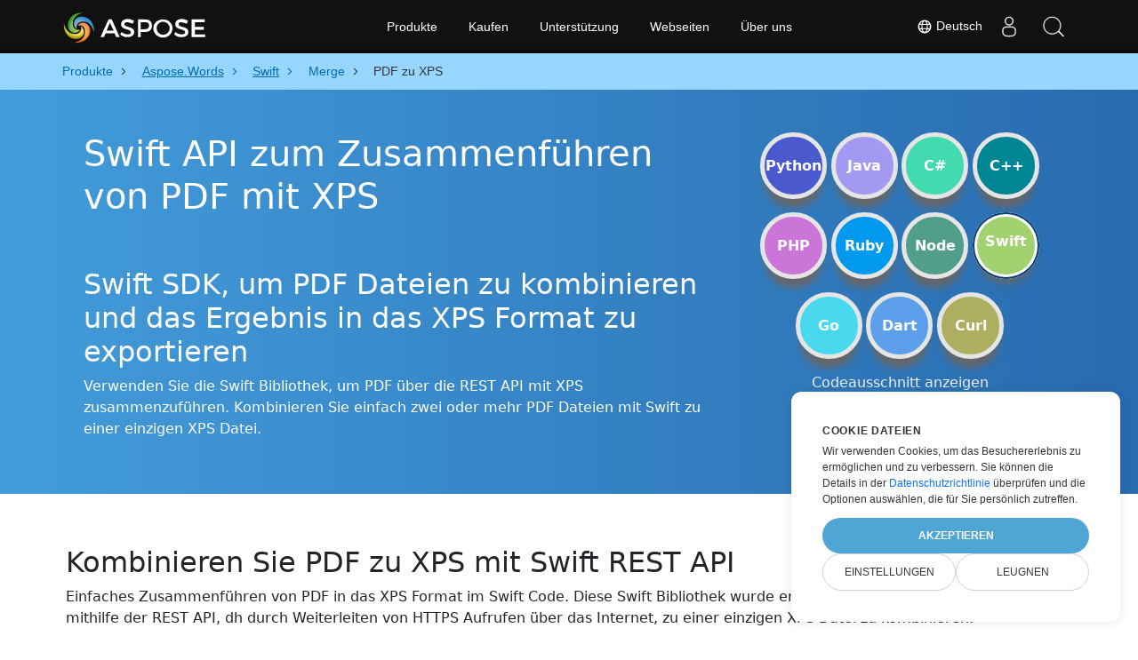

--- FILE ---
content_type: text/html
request_url: https://products.aspose.cloud/words/de/swift/merge/pdf-to-xps/
body_size: 13615
content:
<!DOCTYPE html>
<html lang="de"><head>
	<title>PDF Zu XPS API Für Swift</title>
	<meta name="viewport" content="width=device-width, initial-scale=1.0, user-scalable=yes">
	<meta http-equiv="content-type" content="text/html; charset=utf-8">
	<meta name="description" content="Zusammenführen von PDF mit XPS in Swift mithilfe der REST API. Speichern Sie PDF als XPS mit Swift.">
	<meta name="theme-color" content="#3C7DE7">

<link rel="canonical" href="https://products.aspose.cloud/words/de/swift/merge/pdf-to-xps/">
		<link rel="preload" href="/words/static/css/words.min.css" as="style">
		<link rel="stylesheet" href="/words/static/css/words.min.css">

	<script async="" src="//a.aspose.cloud/m.js"></script><script>
		window.storage = {"TabCodeIds":null,"SelectedSnippetId":null,"MaximumUploadSizeMessage":"Die Dateigröße sollte weniger als 10 MB betragen:","MaximumUploadSize":10485760,"FileWrongTypeMessage":"Sie versuchen, Dokumente eines nicht unterstützten Typs hochzuladen:","ProgLang":"Swift","AppApiUrl":"https://api.products.aspose.cloud/words/de/merge/","RunCodeRequestUrl":"https://api.products.aspose.cloud/words/de/merge/runcode/","InputFormatsPerControls":[["pdf"]],"Status403Message":"Der Dienst wird gewartet. Keine Sorge, wir werden es bald beheben.","Resources":{},"AppName":"Merge"};
	</script>
	<script async="" src="/words/static/js/base.min.js"></script>

	<link href="/words/static/img/favicon.ico" rel="shortcut icon" type="image/vnd.microsoft.icon">
		<link rel="stylesheet" href="https://cdnjs.cloudflare.com/ajax/libs/highlight.js/11.5.0/styles/a11y-dark.min.css" integrity="sha512-Vj6gPCk8EZlqnoveEyuGyYaWZ1+jyjMPg8g4shwyyNlRQl6d3L9At02ZHQr5K6s5duZl/+YKMnM3/8pDhoUphg==" crossorigin="anonymous" referrerpolicy="no-referrer" media="all" onload="this.media='all'">
		<script defer="" src="https://cdnjs.cloudflare.com/ajax/libs/highlight.js/11.5.0/highlight.min.js"></script>

		<script type="application/ld+json">{"@context":"https://schema.org","@type":"BreadcrumbList","itemListElement":[{"@type":"ListItem","item":{"@type":"Thing","@id":"https://products.aspose.cloud","name":"Produkte"},"position":1},{"@type":"ListItem","item":{"@type":"Thing","@id":"https://products.aspose.cloud/words/de/","name":"Aspose.Words"},"position":2},{"@type":"ListItem","item":{"@type":"Thing","@id":"https://products.aspose.cloud/words/de/swift/","name":"Swift"},"position":3},{"@type":"ListItem","item":{"@type":"Thing","@id":"https://products.aspose.cloud/words/de/swift/merge/","name":"Merge"},"position":4},{"@type":"ListItem","item":{"@type":"Thing","@id":"https://products.aspose.cloud/words/de/swift/merge/pdf-to-xps/","name":"PDF zu XPS"},"position":5}]}</script>
		<script type="application/ld+json">{"@context":"https://schema.org","@type":"FAQPage","mainEntity":[{"@type":"Question","name":"Wie verwendet man die API, um PDF mit XPS zusammenzuführen?","acceptedAnswer":{"@type":"Answer","text":"Öffnen Sie die Website: <a href=\"https://products.aspose.cloud/words/de/swift/merge/pdf-to-xps/\" target=\"_blank\" rel=\"noopener\">PDF to XPS</a>. Ziehen Sie PDF Dateien per Drag-and-Drop, um sie mit XPS zusammenzuführen. Oder verwenden Sie einfach ein Codebeispiel in Swift.<br/><ol><li>Installieren Sie das Swift SDK und fügen Sie die Referenz (Import der Bibliothek) zu Ihrem Swift Projekt hinzu.</li><li>Öffnen Sie die PDF Quelldatei in Swift.</li><li>Laden Sie ein Dokument zum Anhängen aus dem Cloud-Speicher.</li><li>Rufen Sie die Methode appendDocumentOnline() auf und übergeben Sie den Namen der Ausgabedatei mit der erforderlichen Erweiterung.</li><li>Erhalten Sie das kombinierte Ergebnis im XPS Format als einzelne Datei.</li></ol>"}},{"@type":"Question","name":"Mit welchen anderen Dateiformaten kann ich mein PDF zusammenführen?","acceptedAnswer":{"@type":"Answer","text":"Wir unterstützen eine Vielzahl von Ausgabedateiformaten, darunter Microsoft Word, OpenOffice, PDF, Webdokumentformate und viele mehr."}},{"@type":"Question","name":"Was ist die maximale Größe einer PDF Datei, die von dieser Swift Bibliothek unterstützt wird?","acceptedAnswer":{"@type":"Answer","text":"Es gibt keine Dateigrößenbeschränkungen für das Zusammenführen von PDF Dateien mit unserem Swift SDK."}}]}</script>
		<script type="application/ld+json">{"@context":"https://schema.org","@type":"HowTo","name":"So verwenden Sie Swift zum Zusammenführen von PDF mit XPS","description":"Verwenden Sie die Swift Bibliothek, um PDF über die REST API mit XPS zusammenzuführen. Kombinieren Sie einfach zwei oder mehr PDF Dateien mit Swift zu einer einzigen XPS Datei.","image":{"@type":"ImageObject"},"url":"https://products.aspose.cloud/words/de/swift/merge/pdf-to-xps/","step":[{"@type":"HowToStep","name":"Installieren Sie das Swift SDK","image":{"@type":"ImageObject"},"url":"https://products.aspose.cloud/words/de/swift/merge/pdf-to-xps/","text":"Installieren Sie das Swift SDK und fügen Sie die Referenz (Import der Bibliothek) zu Ihrem Swift Projekt hinzu."},{"@type":"HowToStep","name":"PDF lesen","image":{"@type":"ImageObject"},"url":"https://products.aspose.cloud/words/de/swift/merge/pdf-to-xps/","text":"Öffnen Sie die PDF Quelldatei in Swift."},{"@type":"HowToStep","name":"Laden Sie ein Dokument zum Anhängen","image":{"@type":"ImageObject"},"url":"https://products.aspose.cloud/words/de/swift/merge/pdf-to-xps/","text":"Laden Sie ein Dokument zum Anhängen aus dem Cloud-Speicher."},{"@type":"HowToStep","name":"PDF mit XPS in Swift zusammenführen","image":{"@type":"ImageObject"},"url":"https://products.aspose.cloud/words/de/swift/merge/pdf-to-xps/","text":"Rufen Sie die Methode appendDocumentOnline() auf und übergeben Sie den Namen der Ausgabedatei mit der erforderlichen Erweiterung."},{"@type":"HowToStep","name":"Holen Sie sich XPS","image":{"@type":"ImageObject"},"url":"https://products.aspose.cloud/words/de/swift/merge/pdf-to-xps/","text":"Erhalten Sie das kombinierte Ergebnis im XPS Format als einzelne Datei."}],"supply":{"@type":"HowToSupply","name":"PDF dokumentieren"},"tool":[{"@type":"HowToTool","name":"XCode, Sublime"},{"@type":"HowToTool","name":"Aspose Words"}],"totalTime":"PT6M"}</script>

		<meta property="og:type" content="website">
		<meta property="og:site_name" content="Aspose Words Examples">
		<meta property="og:title" content="Swift API zum Zusammenführen von PDF mit XPS">
		<meta property="og:description" content="Zusammenführen von PDF mit XPS in Swift mithilfe der REST API. Speichern Sie PDF als XPS mit Swift.">
		<meta property="og:image" content="https://products.aspose.cloud/words/static/img/AsposeImageOG.png">
		<meta property="og:image:width" content="250">
		<meta property="og:image:height" content="250">
		<meta property="og:url" content="https://products.aspose.cloud/words/de/swift/merge/pdf-to-xps/">
		<meta name="twitter:card" content="summary_large_image">
		<meta name="twitter:site" content="@AsposeWords">
		<meta name="twitter:creator" content="@AsposeWords">
		<meta name="twitter:title" content="Swift API zum Zusammenführen von PDF mit XPS">
		<meta name="twitter:description" content="Zusammenführen von PDF mit XPS in Swift mithilfe der REST API. Speichern Sie PDF als XPS mit Swift.">
		<meta name="twitter:image:src" content="https://products.aspose.cloud/words/static/img/AsposeImageOG.png">
	
		<script>
		if (!window.location.hostname.includes('localhost')) {
			window.dataLayer = window.dataLayer || [];
            function gtag(){dataLayer.push(arguments);}
            gtag('js', new Date());
            gtag('consent', 'default', {
                'ad_storage': 'denied',
                'ad_user_data': 'denied',
                'ad_personalization': 'denied',
                'analytics_storage': 'denied'
            });
		}
        </script>
		<script>
		if (!window.location.hostname.includes('localhost')) {
			(function(w,d,s,l,i){w[l]=w[l]||[];w[l].push({'gtm.start':
                new Date().getTime(),event:'gtm.js'});var f=d.currentScript,
			j=d.createElement(s),dl=l!='dataLayer'?'&l='+l:'';j.async=true;j.src=
			'https://www.googletagmanager.com/gtm.js?id='+i+dl;f.parentNode.insertBefore(j,f);
			})(window,document,'script','dataLayer','GTM-TSXP9CZ');
    	}
    	</script>
		<script>
			var _paq = window._paq = window._paq || [];
			_paq.push(['disableCookies']);
			_paq.push(['trackPageView']);
			_paq.push(['enableLinkTracking']);
			(function() {
				var u="//a.aspose.cloud/";
				_paq.push(['setTrackerUrl', u+'m.php']);
				_paq.push(['setSiteId', '3']);
				var d=document, g=d.createElement('script'), s=d.getElementsByTagName('script')[0];
				g.async=true; g.src=u+'m.js'; s.parentNode.insertBefore(g,s);
			})();
		</script>
	
</head>
<body>


        <div class="container-fluid productBreadcrumbLayout" data-nosnippet="">
            <div class="container">
                <nav class="flyout-nav" aria-label="breadcrumb">
                    <ul>
                                    <li class="with-greater-sign">
                                        <a href="https://products.aspose.cloud/">
                                            <span class="label">Produkte</span>
                                        </a>
                                    </li>
                                    <li class="with-greater-sign-has-children">
                                        <a href="https://products.aspose.cloud/words/de/">
                                            <span class="label">Aspose.Words</span>
                                        </a>
                                            <ul>
                                                        <li class="">
                                                            <a href="https://products.aspose.cloud/words/de/family/">
                                                                <span class="label">Aspose.Words Family</span>
                                                            </a>
                                                        </li>
                                                        <li class="has-children">
                                                            <a href="https://products.aspose.cloud/words/de/net/">
                                                                <span class="label">.NET</span>
                                                            </a>
                                                                <ul>
                                                                        <li>
                                                                            <a href="https://products.aspose.cloud/words/de/net/compare/">
                                                                                <span class="label">Comparison</span>
                                                                            </a>
                                                                        </li>
                                                                        <li>
                                                                            <a href="https://products.aspose.cloud/words/de/net/compress/">
                                                                                <span class="label">Compress</span>
                                                                            </a>
                                                                        </li>
                                                                        <li>
                                                                            <a href="https://products.aspose.cloud/words/de/net/conversion/">
                                                                                <span class="label">Conversion</span>
                                                                            </a>
                                                                        </li>
                                                                        <li>
                                                                            <a href="https://products.aspose.cloud/words/de/net/edit/">
                                                                                <span class="label">Editor</span>
                                                                            </a>
                                                                        </li>
                                                                        <li>
                                                                            <a href="https://products.aspose.cloud/words/de/net/mailmerge/">
                                                                                <span class="label">MailMerge</span>
                                                                            </a>
                                                                        </li>
                                                                        <li>
                                                                            <a href="https://products.aspose.cloud/words/de/net/make/">
                                                                                <span class="label">Make</span>
                                                                            </a>
                                                                        </li>
                                                                        <li>
                                                                            <a href="https://products.aspose.cloud/words/de/net/merge/">
                                                                                <span class="label">Merger</span>
                                                                            </a>
                                                                        </li>
                                                                        <li>
                                                                            <a href="https://products.aspose.cloud/words/de/net/split/">
                                                                                <span class="label">Splitter</span>
                                                                            </a>
                                                                        </li>
                                                                        <li>
                                                                            <a href="https://products.aspose.cloud/words/de/net/watermark/">
                                                                                <span class="label">Watermark</span>
                                                                            </a>
                                                                        </li>
                                                                </ul>
                                                        </li>
                                                        <li class="">
                                                            <a href="https://products.aspose.cloud/words/de/android/">
                                                                <span class="label">Android</span>
                                                            </a>
                                                        </li>
                                                        <li class="has-children">
                                                            <a href="https://products.aspose.cloud/words/de/cpp/">
                                                                <span class="label">C++</span>
                                                            </a>
                                                                <ul>
                                                                        <li>
                                                                            <a href="https://products.aspose.cloud/words/de/cpp/compare/">
                                                                                <span class="label">Comparison</span>
                                                                            </a>
                                                                        </li>
                                                                        <li>
                                                                            <a href="https://products.aspose.cloud/words/de/cpp/compress/">
                                                                                <span class="label">Compress</span>
                                                                            </a>
                                                                        </li>
                                                                        <li>
                                                                            <a href="https://products.aspose.cloud/words/de/cpp/conversion/">
                                                                                <span class="label">Conversion</span>
                                                                            </a>
                                                                        </li>
                                                                        <li>
                                                                            <a href="https://products.aspose.cloud/words/de/cpp/edit/">
                                                                                <span class="label">Editor</span>
                                                                            </a>
                                                                        </li>
                                                                        <li>
                                                                            <a href="https://products.aspose.cloud/words/de/cpp/mailmerge/">
                                                                                <span class="label">MailMerge</span>
                                                                            </a>
                                                                        </li>
                                                                        <li>
                                                                            <a href="https://products.aspose.cloud/words/de/cpp/make/">
                                                                                <span class="label">Make</span>
                                                                            </a>
                                                                        </li>
                                                                        <li>
                                                                            <a href="https://products.aspose.cloud/words/de/cpp/merge/">
                                                                                <span class="label">Merger</span>
                                                                            </a>
                                                                        </li>
                                                                        <li>
                                                                            <a href="https://products.aspose.cloud/words/de/cpp/split/">
                                                                                <span class="label">Splitter</span>
                                                                            </a>
                                                                        </li>
                                                                        <li>
                                                                            <a href="https://products.aspose.cloud/words/de/cpp/watermark/">
                                                                                <span class="label">Watermark</span>
                                                                            </a>
                                                                        </li>
                                                                </ul>
                                                        </li>
                                                        <li class="has-children">
                                                            <a href="https://products.aspose.cloud/words/de/curl/">
                                                                <span class="label">cURL</span>
                                                            </a>
                                                                <ul>
                                                                        <li>
                                                                            <a href="https://products.aspose.cloud/words/de/curl/compare/">
                                                                                <span class="label">Comparison</span>
                                                                            </a>
                                                                        </li>
                                                                        <li>
                                                                            <a href="https://products.aspose.cloud/words/de/curl/compress/">
                                                                                <span class="label">Compress</span>
                                                                            </a>
                                                                        </li>
                                                                        <li>
                                                                            <a href="https://products.aspose.cloud/words/de/curl/conversion/">
                                                                                <span class="label">Conversion</span>
                                                                            </a>
                                                                        </li>
                                                                        <li>
                                                                            <a href="https://products.aspose.cloud/words/de/curl/edit/">
                                                                                <span class="label">Editor</span>
                                                                            </a>
                                                                        </li>
                                                                        <li>
                                                                            <a href="https://products.aspose.cloud/words/de/curl/mailmerge/">
                                                                                <span class="label">MailMerge</span>
                                                                            </a>
                                                                        </li>
                                                                        <li>
                                                                            <a href="https://products.aspose.cloud/words/de/curl/make/">
                                                                                <span class="label">Make</span>
                                                                            </a>
                                                                        </li>
                                                                        <li>
                                                                            <a href="https://products.aspose.cloud/words/de/curl/merge/">
                                                                                <span class="label">Merger</span>
                                                                            </a>
                                                                        </li>
                                                                        <li>
                                                                            <a href="https://products.aspose.cloud/words/de/curl/split/">
                                                                                <span class="label">Splitter</span>
                                                                            </a>
                                                                        </li>
                                                                        <li>
                                                                            <a href="https://products.aspose.cloud/words/de/curl/watermark/">
                                                                                <span class="label">Watermark</span>
                                                                            </a>
                                                                        </li>
                                                                </ul>
                                                        </li>
                                                        <li class="has-children">
                                                            <a href="https://products.aspose.cloud/words/de/dart/">
                                                                <span class="label">Dart</span>
                                                            </a>
                                                                <ul>
                                                                        <li>
                                                                            <a href="https://products.aspose.cloud/words/de/dart/compare/">
                                                                                <span class="label">Comparison</span>
                                                                            </a>
                                                                        </li>
                                                                        <li>
                                                                            <a href="https://products.aspose.cloud/words/de/dart/compress/">
                                                                                <span class="label">Compress</span>
                                                                            </a>
                                                                        </li>
                                                                        <li>
                                                                            <a href="https://products.aspose.cloud/words/de/dart/conversion/">
                                                                                <span class="label">Conversion</span>
                                                                            </a>
                                                                        </li>
                                                                        <li>
                                                                            <a href="https://products.aspose.cloud/words/de/dart/edit/">
                                                                                <span class="label">Editor</span>
                                                                            </a>
                                                                        </li>
                                                                        <li>
                                                                            <a href="https://products.aspose.cloud/words/de/dart/mailmerge/">
                                                                                <span class="label">MailMerge</span>
                                                                            </a>
                                                                        </li>
                                                                        <li>
                                                                            <a href="https://products.aspose.cloud/words/de/dart/make/">
                                                                                <span class="label">Make</span>
                                                                            </a>
                                                                        </li>
                                                                        <li>
                                                                            <a href="https://products.aspose.cloud/words/de/dart/merge/">
                                                                                <span class="label">Merger</span>
                                                                            </a>
                                                                        </li>
                                                                        <li>
                                                                            <a href="https://products.aspose.cloud/words/de/dart/split/">
                                                                                <span class="label">Splitter</span>
                                                                            </a>
                                                                        </li>
                                                                        <li>
                                                                            <a href="https://products.aspose.cloud/words/de/dart/watermark/">
                                                                                <span class="label">Watermark</span>
                                                                            </a>
                                                                        </li>
                                                                </ul>
                                                        </li>
                                                        <li class="has-children">
                                                            <a href="https://products.aspose.cloud/words/de/go/">
                                                                <span class="label">Go</span>
                                                            </a>
                                                                <ul>
                                                                        <li>
                                                                            <a href="https://products.aspose.cloud/words/de/go/compare/">
                                                                                <span class="label">Comparison</span>
                                                                            </a>
                                                                        </li>
                                                                        <li>
                                                                            <a href="https://products.aspose.cloud/words/de/go/compress/">
                                                                                <span class="label">Compress</span>
                                                                            </a>
                                                                        </li>
                                                                        <li>
                                                                            <a href="https://products.aspose.cloud/words/de/go/conversion/">
                                                                                <span class="label">Conversion</span>
                                                                            </a>
                                                                        </li>
                                                                        <li>
                                                                            <a href="https://products.aspose.cloud/words/de/go/edit/">
                                                                                <span class="label">Editor</span>
                                                                            </a>
                                                                        </li>
                                                                        <li>
                                                                            <a href="https://products.aspose.cloud/words/de/go/mailmerge/">
                                                                                <span class="label">MailMerge</span>
                                                                            </a>
                                                                        </li>
                                                                        <li>
                                                                            <a href="https://products.aspose.cloud/words/de/go/make/">
                                                                                <span class="label">Make</span>
                                                                            </a>
                                                                        </li>
                                                                        <li>
                                                                            <a href="https://products.aspose.cloud/words/de/go/merge/">
                                                                                <span class="label">Merger</span>
                                                                            </a>
                                                                        </li>
                                                                        <li>
                                                                            <a href="https://products.aspose.cloud/words/de/go/split/">
                                                                                <span class="label">Splitter</span>
                                                                            </a>
                                                                        </li>
                                                                        <li>
                                                                            <a href="https://products.aspose.cloud/words/de/go/watermark/">
                                                                                <span class="label">Watermark</span>
                                                                            </a>
                                                                        </li>
                                                                </ul>
                                                        </li>
                                                        <li class="has-children">
                                                            <a href="https://products.aspose.cloud/words/de/java/">
                                                                <span class="label">Java</span>
                                                            </a>
                                                                <ul>
                                                                        <li>
                                                                            <a href="https://products.aspose.cloud/words/de/java/compare/">
                                                                                <span class="label">Comparison</span>
                                                                            </a>
                                                                        </li>
                                                                        <li>
                                                                            <a href="https://products.aspose.cloud/words/de/java/compress/">
                                                                                <span class="label">Compress</span>
                                                                            </a>
                                                                        </li>
                                                                        <li>
                                                                            <a href="https://products.aspose.cloud/words/de/java/conversion/">
                                                                                <span class="label">Conversion</span>
                                                                            </a>
                                                                        </li>
                                                                        <li>
                                                                            <a href="https://products.aspose.cloud/words/de/java/edit/">
                                                                                <span class="label">Editor</span>
                                                                            </a>
                                                                        </li>
                                                                        <li>
                                                                            <a href="https://products.aspose.cloud/words/de/java/mailmerge/">
                                                                                <span class="label">MailMerge</span>
                                                                            </a>
                                                                        </li>
                                                                        <li>
                                                                            <a href="https://products.aspose.cloud/words/de/java/make/">
                                                                                <span class="label">Make</span>
                                                                            </a>
                                                                        </li>
                                                                        <li>
                                                                            <a href="https://products.aspose.cloud/words/de/java/merge/">
                                                                                <span class="label">Merger</span>
                                                                            </a>
                                                                        </li>
                                                                        <li>
                                                                            <a href="https://products.aspose.cloud/words/de/java/split/">
                                                                                <span class="label">Splitter</span>
                                                                            </a>
                                                                        </li>
                                                                        <li>
                                                                            <a href="https://products.aspose.cloud/words/de/java/watermark/">
                                                                                <span class="label">Watermark</span>
                                                                            </a>
                                                                        </li>
                                                                </ul>
                                                        </li>
                                                        <li class="has-children">
                                                            <a href="https://products.aspose.cloud/words/de/nodejs/">
                                                                <span class="label">Node.js</span>
                                                            </a>
                                                                <ul>
                                                                        <li>
                                                                            <a href="https://products.aspose.cloud/words/de/nodejs/compare/">
                                                                                <span class="label">Comparison</span>
                                                                            </a>
                                                                        </li>
                                                                        <li>
                                                                            <a href="https://products.aspose.cloud/words/de/nodejs/compress/">
                                                                                <span class="label">Compress</span>
                                                                            </a>
                                                                        </li>
                                                                        <li>
                                                                            <a href="https://products.aspose.cloud/words/de/nodejs/conversion/">
                                                                                <span class="label">Conversion</span>
                                                                            </a>
                                                                        </li>
                                                                        <li>
                                                                            <a href="https://products.aspose.cloud/words/de/nodejs/edit/">
                                                                                <span class="label">Editor</span>
                                                                            </a>
                                                                        </li>
                                                                        <li>
                                                                            <a href="https://products.aspose.cloud/words/de/nodejs/mailmerge/">
                                                                                <span class="label">MailMerge</span>
                                                                            </a>
                                                                        </li>
                                                                        <li>
                                                                            <a href="https://products.aspose.cloud/words/de/nodejs/make/">
                                                                                <span class="label">Make</span>
                                                                            </a>
                                                                        </li>
                                                                        <li>
                                                                            <a href="https://products.aspose.cloud/words/de/nodejs/merge/">
                                                                                <span class="label">Merger</span>
                                                                            </a>
                                                                        </li>
                                                                        <li>
                                                                            <a href="https://products.aspose.cloud/words/de/nodejs/split/">
                                                                                <span class="label">Splitter</span>
                                                                            </a>
                                                                        </li>
                                                                        <li>
                                                                            <a href="https://products.aspose.cloud/words/de/nodejs/watermark/">
                                                                                <span class="label">Watermark</span>
                                                                            </a>
                                                                        </li>
                                                                </ul>
                                                        </li>
                                                        <li class="has-children">
                                                            <a href="https://products.aspose.cloud/words/de/php/">
                                                                <span class="label">PHP</span>
                                                            </a>
                                                                <ul>
                                                                        <li>
                                                                            <a href="https://products.aspose.cloud/words/de/php/compare/">
                                                                                <span class="label">Comparison</span>
                                                                            </a>
                                                                        </li>
                                                                        <li>
                                                                            <a href="https://products.aspose.cloud/words/de/php/compress/">
                                                                                <span class="label">Compress</span>
                                                                            </a>
                                                                        </li>
                                                                        <li>
                                                                            <a href="https://products.aspose.cloud/words/de/php/conversion/">
                                                                                <span class="label">Conversion</span>
                                                                            </a>
                                                                        </li>
                                                                        <li>
                                                                            <a href="https://products.aspose.cloud/words/de/php/edit/">
                                                                                <span class="label">Editor</span>
                                                                            </a>
                                                                        </li>
                                                                        <li>
                                                                            <a href="https://products.aspose.cloud/words/de/php/mailmerge/">
                                                                                <span class="label">MailMerge</span>
                                                                            </a>
                                                                        </li>
                                                                        <li>
                                                                            <a href="https://products.aspose.cloud/words/de/php/make/">
                                                                                <span class="label">Make</span>
                                                                            </a>
                                                                        </li>
                                                                        <li>
                                                                            <a href="https://products.aspose.cloud/words/de/php/merge/">
                                                                                <span class="label">Merger</span>
                                                                            </a>
                                                                        </li>
                                                                        <li>
                                                                            <a href="https://products.aspose.cloud/words/de/php/split/">
                                                                                <span class="label">Splitter</span>
                                                                            </a>
                                                                        </li>
                                                                        <li>
                                                                            <a href="https://products.aspose.cloud/words/de/php/watermark/">
                                                                                <span class="label">Watermark</span>
                                                                            </a>
                                                                        </li>
                                                                </ul>
                                                        </li>
                                                        <li class="has-children">
                                                            <a href="https://products.aspose.cloud/words/de/python/">
                                                                <span class="label">Python</span>
                                                            </a>
                                                                <ul>
                                                                        <li>
                                                                            <a href="https://products.aspose.cloud/words/de/python/compare/">
                                                                                <span class="label">Comparison</span>
                                                                            </a>
                                                                        </li>
                                                                        <li>
                                                                            <a href="https://products.aspose.cloud/words/de/python/compress/">
                                                                                <span class="label">Compress</span>
                                                                            </a>
                                                                        </li>
                                                                        <li>
                                                                            <a href="https://products.aspose.cloud/words/de/python/conversion/">
                                                                                <span class="label">Conversion</span>
                                                                            </a>
                                                                        </li>
                                                                        <li>
                                                                            <a href="https://products.aspose.cloud/words/de/python/edit/">
                                                                                <span class="label">Editor</span>
                                                                            </a>
                                                                        </li>
                                                                        <li>
                                                                            <a href="https://products.aspose.cloud/words/de/python/mailmerge/">
                                                                                <span class="label">MailMerge</span>
                                                                            </a>
                                                                        </li>
                                                                        <li>
                                                                            <a href="https://products.aspose.cloud/words/de/python/make/">
                                                                                <span class="label">Make</span>
                                                                            </a>
                                                                        </li>
                                                                        <li>
                                                                            <a href="https://products.aspose.cloud/words/de/python/merge/">
                                                                                <span class="label">Merger</span>
                                                                            </a>
                                                                        </li>
                                                                        <li>
                                                                            <a href="https://products.aspose.cloud/words/de/python/split/">
                                                                                <span class="label">Splitter</span>
                                                                            </a>
                                                                        </li>
                                                                        <li>
                                                                            <a href="https://products.aspose.cloud/words/de/python/watermark/">
                                                                                <span class="label">Watermark</span>
                                                                            </a>
                                                                        </li>
                                                                </ul>
                                                        </li>
                                                        <li class="has-children">
                                                            <a href="https://products.aspose.cloud/words/de/ruby/">
                                                                <span class="label">Ruby</span>
                                                            </a>
                                                                <ul>
                                                                        <li>
                                                                            <a href="https://products.aspose.cloud/words/de/ruby/compare/">
                                                                                <span class="label">Comparison</span>
                                                                            </a>
                                                                        </li>
                                                                        <li>
                                                                            <a href="https://products.aspose.cloud/words/de/ruby/compress/">
                                                                                <span class="label">Compress</span>
                                                                            </a>
                                                                        </li>
                                                                        <li>
                                                                            <a href="https://products.aspose.cloud/words/de/ruby/conversion/">
                                                                                <span class="label">Conversion</span>
                                                                            </a>
                                                                        </li>
                                                                        <li>
                                                                            <a href="https://products.aspose.cloud/words/de/ruby/edit/">
                                                                                <span class="label">Editor</span>
                                                                            </a>
                                                                        </li>
                                                                        <li>
                                                                            <a href="https://products.aspose.cloud/words/de/ruby/mailmerge/">
                                                                                <span class="label">MailMerge</span>
                                                                            </a>
                                                                        </li>
                                                                        <li>
                                                                            <a href="https://products.aspose.cloud/words/de/ruby/make/">
                                                                                <span class="label">Make</span>
                                                                            </a>
                                                                        </li>
                                                                        <li>
                                                                            <a href="https://products.aspose.cloud/words/de/ruby/merge/">
                                                                                <span class="label">Merger</span>
                                                                            </a>
                                                                        </li>
                                                                        <li>
                                                                            <a href="https://products.aspose.cloud/words/de/ruby/split/">
                                                                                <span class="label">Splitter</span>
                                                                            </a>
                                                                        </li>
                                                                        <li>
                                                                            <a href="https://products.aspose.cloud/words/de/ruby/watermark/">
                                                                                <span class="label">Watermark</span>
                                                                            </a>
                                                                        </li>
                                                                </ul>
                                                        </li>
                                                        <li class="has-children">
                                                            <a href="https://products.aspose.cloud/words/de/swift/">
                                                                <span class="label">Swift</span>
                                                            </a>
                                                                <ul>
                                                                        <li>
                                                                            <a href="https://products.aspose.cloud/words/de/swift/compare/">
                                                                                <span class="label">Comparison</span>
                                                                            </a>
                                                                        </li>
                                                                        <li>
                                                                            <a href="https://products.aspose.cloud/words/de/swift/compress/">
                                                                                <span class="label">Compress</span>
                                                                            </a>
                                                                        </li>
                                                                        <li>
                                                                            <a href="https://products.aspose.cloud/words/de/swift/conversion/">
                                                                                <span class="label">Conversion</span>
                                                                            </a>
                                                                        </li>
                                                                        <li>
                                                                            <a href="https://products.aspose.cloud/words/de/swift/edit/">
                                                                                <span class="label">Editor</span>
                                                                            </a>
                                                                        </li>
                                                                        <li>
                                                                            <a href="https://products.aspose.cloud/words/de/swift/mailmerge/">
                                                                                <span class="label">MailMerge</span>
                                                                            </a>
                                                                        </li>
                                                                        <li>
                                                                            <a href="https://products.aspose.cloud/words/de/swift/make/">
                                                                                <span class="label">Make</span>
                                                                            </a>
                                                                        </li>
                                                                        <li>
                                                                            <a href="https://products.aspose.cloud/words/de/swift/split/">
                                                                                <span class="label">Splitter</span>
                                                                            </a>
                                                                        </li>
                                                                        <li>
                                                                            <a href="https://products.aspose.cloud/words/de/swift/watermark/">
                                                                                <span class="label">Watermark</span>
                                                                            </a>
                                                                        </li>
                                                                </ul>
                                                        </li>
                                            </ul>
                                    </li>
                                    <li class="with-greater-sign-has-children">
                                        <a href="https://products.aspose.cloud/words/de/swift/">
                                            <span class="label">Swift</span>
                                        </a>
                                            <ul>
                                                        <li class="">
                                                            <a href="https://products.aspose.cloud/words/de/swift/compare/">
                                                                <span class="label">Comparison</span>
                                                            </a>
                                                        </li>
                                                        <li class="">
                                                            <a href="https://products.aspose.cloud/words/de/swift/compress/">
                                                                <span class="label">Compress</span>
                                                            </a>
                                                        </li>
                                                        <li class="">
                                                            <a href="https://products.aspose.cloud/words/de/swift/conversion/">
                                                                <span class="label">Conversion</span>
                                                            </a>
                                                        </li>
                                                        <li class="">
                                                            <a href="https://products.aspose.cloud/words/de/swift/edit/">
                                                                <span class="label">Editor</span>
                                                            </a>
                                                        </li>
                                                        <li class="">
                                                            <a href="https://products.aspose.cloud/words/de/swift/mailmerge/">
                                                                <span class="label">MailMerge</span>
                                                            </a>
                                                        </li>
                                                        <li class="">
                                                            <a href="https://products.aspose.cloud/words/de/swift/make/">
                                                                <span class="label">Make</span>
                                                            </a>
                                                        </li>
                                                        <li class="">
                                                            <a href="https://products.aspose.cloud/words/de/swift/split/">
                                                                <span class="label">Splitter</span>
                                                            </a>
                                                        </li>
                                                        <li class="">
                                                            <a href="https://products.aspose.cloud/words/de/swift/watermark/">
                                                                <span class="label">Watermark</span>
                                                            </a>
                                                        </li>
                                            </ul>
                                    </li>
                                    <li class="with-greater-sign">
                                        <a href="https://products.aspose.cloud/words/de/swift/merge/">
                                            <span class="label">Merge</span>
                                        </a>
                                    </li>
                            <li class="current-page" aria-current="page">
                                <span>PDF zu XPS</span>
                            </li>
                    </ul>
                </nav>
            </div>
        </div>


<div class="container-fluid operationHeader">
	<div class="container">
		<div class="row pt-lg-5">
			<div class="col-md-8">
				<h1>Swift API zum Zusammenführen von PDF mit XPS</h1>
				<div class="pt-5">
					<h2>Swift SDK, um PDF Dateien zu kombinieren und das Ergebnis in das XPS Format zu exportieren</h2>
					<p class="pr-h2">Verwenden Sie die Swift Bibliothek, um PDF über die REST API mit XPS zusammenzuführen. Kombinieren Sie einfach zwei oder mehr PDF Dateien mit Swift zu einer einzigen XPS Datei.</p>
				</div>
			</div>
			<div class="col-md-4" data-nosnippet="">
				

<div class="progLangPlace">
	<div class="row">
		<div class="col-3 progLangContainer">
			<a class="progLang pythonColor bigFont " type="button" href="https://products.aspose.cloud/words/de/python/merge/pdf-to-xps/">Python</a>
		</div>
		<div class="col-3 progLangContainer">
			<a class="progLang javaColor bigFont " type="button" href="https://products.aspose.cloud/words/de/java/merge/pdf-to-xps/">Java</a>
		</div>
		<div class="col-3 progLangContainer">
			<a class="progLang csColor bigFont " type="button" href="https://products.aspose.cloud/words/de/net/merge/pdf-to-xps/">C#</a>
		</div>
		<div class="col-3 progLangContainer">
			<a class="progLang cppColor bigFont " type="button" href="https://products.aspose.cloud/words/de/cpp/merge/pdf-to-xps/">C++</a>
		</div>
	</div>
	<div class="row">
		<div class="col-3 progLangContainer">
			<a class="progLang phpColor bigFont " type="button" href="https://products.aspose.cloud/words/de/php/merge/pdf-to-xps/">PHP</a>
		</div>
		<div class="col-3 progLangContainer">
			<a class="progLang rubyColor bigFont " type="button" href="https://products.aspose.cloud/words/de/ruby/merge/pdf-to-xps/">Ruby</a>
		</div>
		<div class="col-3 progLangContainer">
			<a class="progLang nodeColor bigFont " type="button" href="https://products.aspose.cloud/words/de/nodejs/merge/pdf-to-xps/">Node</a>
		</div>
		<div class="col-3 progLangContainer">
			<a class="progLang swiftColor bigFont selected" type="button" href="https://products.aspose.cloud/words/de/swift/merge/pdf-to-xps/">Swift</a>
		</div>
	</div>
	<div class="row">
		<div class="col-4 progLangContainer">
			<a class="progLang goColor bigFont " type="button" href="https://products.aspose.cloud/words/de/go/merge/pdf-to-xps/">Go</a>
		</div>
		<div class="col-4 progLangContainer">
			<a class="progLang dartColor bigFont " type="button" href="https://products.aspose.cloud/words/de/dart/merge/pdf-to-xps/">Dart</a>
		</div>
		<div class="col-4 progLangContainer">
			<a class="progLang curlColor bigFont " type="button" href="https://products.aspose.cloud/words/de/curl/merge/pdf-to-xps/">Curl</a>
		</div>
	</div>
	<div class="codeLinkBlock">
		<span onclick="location.hash='#codeSnippetAnchor';gaEvent('ScrollingToSnippet', 'Merge', 'Swift')">Codeausschnitt anzeigen</span>
	</div>
</div>
			</div>
		</div>
	</div>
</div>


<div class="row gap-5 body">
	<div class="container-fluid bg-white">
		<div class="row my-5 content gap-2">
			<div class="textContent">
				<h2>Kombinieren Sie PDF zu XPS mit Swift REST API</h2>

<p>Einfaches Zusammenführen von PDF in das XPS Format im Swift Code. Diese Swift Bibliothek wurde entwickelt, um mehrere PDF Dateien mithilfe der REST API, dh durch Weiterleiten von HTTPS Aufrufen über das Internet, zu einer einzigen XPS Datei zu kombinieren.</p>

<p>Dies ist eine professionelle, Cloud-native PDF zu XPS Zusammenführungslösung, die Swift Programmierern sowohl große Entwicklungsflexibilität als auch leistungsstarke Funktionen bietet. Das Zusammenfügen von PDF Dateien wird häufig verwendet, wenn es notwendig ist, einen Satz von XPS Dokumenten derselben Struktur zu erstellen, von denen jedes eindeutige Daten enthält. Durch das Zusammenführen von Dateien können Sie Ihre digitalen PDF/XPS Workflows automatisieren und einige Routineteile des Prozesses an die schnelle und effiziente Swift Software zur Dokumentenverarbeitung auslagern.</p>

<h2>Mehrere PDF s in Swift zu einem XPS zusammenführen</h2>

<p>In vielen Fällen müssen Sie möglicherweise PDF Dateien zu einer einzigen XPS Datei kombinieren. Beispielsweise möchten Sie möglicherweise mehrere PDF Dateien vor dem Drucken oder Archivieren kombinieren.</p>

<p>Die PDF Zusammenführung kann Teil eines gesamten integrierten Dokumentenverarbeitungsansatzes zum Generieren von XPS Dokumenten aus unterschiedlichen Datenquellen sein. Solche Aufgaben beinhalten die Verwendung einer voll ausgestatteten PDF/XPS Manipulations Swift Bibliothek, die eine Reihe von PDF Dateien verarbeitet und sie in kürzester Zeit zusammenführt, um ein kompaktes und genaues XPS Ergebnis zu erzeugen.</p>

<h2>PDF mit XPS in Swift zusammenführen</h2>

<p>Um die PDF zu XPS Zusammenführung in Swift durchzuführen, benötigen Sie mindestens zwei PDF Quelldateien. Für einen schnellen Einstieg sehen Sie sich bitte das folgende Swift Codebeispiel an.</p>

			</div>
			<a id="codeSnippetAnchor"></a>
<p id="alertMessage" class="alert alert-danger d-none" role="alert"></p>
<div class="panelContainer" id="panelContainer">
	<div class="codeblockHeader">
		<div class="h3 buttons">
			<div>Swift Codebeispiel zum Zusammenführen von PDF mit XPS mithilfe der REST API</div>
			<div>
				
<a target="_blank" href="https://reference.aspose.cloud/words/#/op/AppendDocument">
	<div class="api-reference">
		<button class="btn-custom btn-blue" onclick="gaEvent('OpenApi', 'Merge', 'Swift')">
			<svg xmlns="http://www.w3.org/2000/svg" width="16" height="16" fill="currentColor" class="bi bi-cloud" viewBox="0 0 16 16">
              <path d="M4.406 3.342A5.53 5.53 0 0 1 8 2c2.69 0 4.923 2 5.166 4.579C14.758 6.804 16 8.137 16 9.773 16 11.569 14.502 13 12.687 13H3.781C1.708 13 0 11.366 0 9.318c0-1.763 1.266-3.223 2.942-3.593.143-.863.698-1.723 1.464-2.383zm.653.757c-.757.653-1.153 1.44-1.153 2.056v.448l-.445.049C2.064 6.805 1 7.952 1 9.318 1 10.785 2.23 12 3.781 12h8.906C13.98 12 15 10.988 15 9.773c0-1.216-1.02-2.228-2.313-2.228h-.5v-.5C12.188 4.825 10.328 3 8 3a4.53 4.53 0 0 0-2.941 1.1z"></path>
            </svg>
			API-Referenz
			<div class="tooltip">
				<h6>Testen Sie noch heute unsere Cloud-API in Ihrer Swift-Software!</h6>
				<p class="text">Die -API bietet Ihnen robuste, industrietaugliche Funktionen und eine nahtlose Integration mit Swift-Code.</p>
			</div>
		</button>
	</div>
</a>
					<a target="_blank" href="https://github.com/aspose-words-cloud/aspose-words-cloud-swift">
						<button class="btn-custom btn-grayishblue" onclick="gaEvent('OpenGitHubLink', 'Merge', 'Swift')" title="Weitere Beispiele finden Sie auf GitHub">
							<svg xmlns="http://www.w3.org/2000/svg" width="16" height="16" viewBox="0 0 16 16">
								<path d="M8 0C3.58 0 0 3.58 0 8c0 3.54 2.29 6.53 5.47 7.59.4.07.55-.17.55-.38 0-.19-.01-.82-.01-1.49-2.01.37-2.53-.49-2.69-.94-.09-.23-.48-.94-.82-1.13-.28-.15-.68-.52-.01-.53.63-.01 1.08.58 1.23.82.72 1.21 1.87.87 2.33.66.07-.52.28-.87.51-1.07-1.78-.2-3.64-.89-3.64-3.95 0-.87.31-1.59.82-2.15-.08-.2-.36-1.02.08-2.12 0 0 .67-.21 2.2.82.64-.18 1.32-.27 2-.27.68 0 1.36.09 2 .27 1.53-1.04 2.2-.82 2.2-.82.44 1.1.16 1.92.08 2.12.51.56.82 1.27.82 2.15 0 3.07-1.87 3.75-3.65 3.95.29.25.54.73.54 1.48 0 1.07-.01 1.93-.01 2.2 0 .21.15.46.55.38A8.012 8.012 0 0 0 16 8c0-4.42-3.58-8-8-8z" fill="white"></path>
							</svg>
							Beispiele
						</button>
					</a>
			</div>
		</div>
	</div>

	
<div class="parametersBox">
		<div class="row pt-3">
			<div class="col-lg-3 col-md-4 col-6 description">
				<label class="position">
Eingabedateien				</label>
			</div>
			<div class="col-lg-3 col-md-4 col-6 action">
				<form id="fileInputContainer">
					<input type="file" class="fileInput" id="fileInput" accept=".pdf">
					<label class="actionButton backgroundBlue fileInputLabel" for="fileInput">Eine Datei hochladen</label>
				</form>
			</div>
			<div class="col-lg-3 col-md-4 col-0 description hide-in-mobile-block">
				<span id="fileName" class="fileName">
					Laden Sie Dateien hoch, die Sie kombinieren möchten
				</span>
			</div>
			<div class="col-lg-3 col-0 action hide-in-mobile-block hide-in-small-desktop-block">
	<span class="actionButton disabled" id="runCodeButton" type="button" onclick="runCode()">Code ausführen</span>
</div>
		</div>

		<div id="fileInputLayer2" class="row ">
			<div class="col-lg-3 col-md-4 col-6 description">
			</div>
			<div class="col-lg-3 col-md-4 col-6 action">
				<form id="fileInputContainer2">
					<input type="file" class="fileInput" id="fileInput2" accept=".pdf">
					<label class="actionButton backgroundBlue fileInputLabel" for="fileInput2">Eine Datei hochladen</label>
				</form>
			</div>
			<div class="col-lg-3 col-md-4 col-0 description hide-in-mobile-block">
				<span id="fileName2" class="fileName">Laden Sie Dateien hoch, die Sie kombinieren möchten</span>
			</div>
			<div class="col-lg-3 col-0 hide-in-mobile-block hide-in-small-desktop-block">
			</div>
		</div>


	<div class="row pb-3">
			<div class="col-lg-3 col-md-4 col-6 description">
				<label for="selectOutputFormat" class="position">Ausgabeformat</label>
			</div>
			<div class="col-lg-3 col-md-4 col-6 action">
				<select class="actionButton backgroundBlue" id="selectOutputFormat" onchange="changeOutputFileInSnippet(this.options[this.selectedIndex].value)">
								<option value="docx">DOCX</option>
								<option value="pdf">PDF</option>
								<option value="md">MD</option>
								<option value="html">HTML</option>
								<option value="txt">TXT</option>
								<option value="doc">DOC</option>
								<option value="dot">DOT</option>
								<option value="docm">DOCM</option>
								<option value="dotx">DOTX</option>
								<option value="dotm">DOTM</option>
								<option value="rtf">RTF</option>
								<option value="epub">EPUB</option>
								<option value="ps">PS</option>
								<option value="pcl">PCL</option>
								<option value="mhtml">MHTML</option>
								<option value="odt">ODT</option>
								<option value="ott">OTT</option>
								<option value="xps" selected="selected">XPS</option>
				</select>
			</div>
			<div class="col-lg-3 col-md-4 col-0 description hide-in-mobile-block">
				Wählen Sie das Zielformat aus der Liste
			</div>
		<div class="col-lg-3 col-0 hide-in-mobile-block hide-in-small-desktop-block"></div>
	</div>
</div>

<div>
	<div class="rowLine"></div>
	<div id="code" class="codeblock">
		<div class="highlight">
			<pre class="codeBox"><code id="snippet" class="swift hljs language-swift"><span class="hljs-keyword">import</span> AsposeWordsCloud

<span class="hljs-keyword">let</span> config <span class="hljs-operator">=</span> <span class="hljs-type">Configuration</span>(clientId: <span class="hljs-string">"####-####-####-####-####"</span>, 
   clientSecret: <span class="hljs-string">"##################"</span>);
<span class="hljs-keyword">let</span> api <span class="hljs-operator">=</span> <span class="hljs-keyword">try</span> <span class="hljs-type">WordsAPI</span>(configuration: config);

<span class="hljs-keyword">let</span> document <span class="hljs-operator">=</span> <span class="hljs-type">InputStream</span>(url: <span class="hljs-type">URL</span>(string: <span class="hljs-string">"Input1.pdf"</span>))<span class="hljs-operator">!</span>;
<span class="hljs-comment">//  Laden Sie ein Dokument zum Anhängen aus dem Cloud-Speicher.</span>
<span class="hljs-keyword">let</span> mergeDocument <span class="hljs-operator">=</span> <span class="hljs-type">DocumentEntry</span>()
  .setFileReference(fileReference: <span class="hljs-type">FileReference</span>(remoteFilePath: <span class="hljs-string">"Input2.pdf"</span>))
  .setImportFormatMode(importFormatMode: <span class="hljs-string">"KeepSourceFormatting"</span>);
<span class="hljs-keyword">let</span> documentEntries <span class="hljs-operator">=</span> [ mergeDocument ];
<span class="hljs-keyword">let</span> documentList <span class="hljs-operator">=</span> <span class="hljs-type">DocumentEntryList</span>()
  .setDocumentEntries(documentEntries: documentEntries);

<span class="hljs-keyword">let</span> appendDocumentOnline <span class="hljs-operator">=</span> <span class="hljs-type">AppendDocumentOnlineRequest</span>(document: document,
   documentList: documentList);
<span class="hljs-keyword">_</span> <span class="hljs-operator">=</span> <span class="hljs-keyword">try</span> api.appendDocumentOnline(request: appendDocumentOnline);
</code></pre>
			<div class="row run-code-button only-in-mobile-flex only-in-small-desktop-flex">
				<div class="col action">
					<span class="actionButton disabled" id="runCodeButtonMobile" type="button" onclick="runCode()">Code ausführen</span>
				</div>
			</div>
		</div>
	</div>
</div>
	<div class="codeblockFooter">
		<div class="h3">
			  
			<div class="clipboard">
				<svg xmlns="http://www.w3.org/2000/svg" fill="currentColor" class="bi bi-clipboard" viewBox="0 0 16 16">
					<path d="M4 1.5H3a2 2 0 0 0-2 2V14a2 2 0 0 0 2 2h10a2 2 0 0 0 2-2V3.5a2 2 0 0 0-2-2h-1v1h1a1 1 0 0 1 1 1V14a1 1 0 0 1-1 1H3a1 1 0 0 1-1-1V3.5a1 1 0 0 1 1-1h1v-1z"></path>
					<path d="M9.5 1a.5.5 0 0 1 .5.5v1a.5.5 0 0 1-.5.5h-3a.5.5 0 0 1-.5-.5v-1a.5.5 0 0 1 .5-.5h3zm-3-1A1.5 1.5 0 0 0 5 1.5v1A1.5 1.5 0 0 0 6.5 4h3A1.5 1.5 0 0 0 11 2.5v-1A1.5 1.5 0 0 0 9.5 0h-3z"></path>
				</svg>
				<span class="copyCodeButton" href="javascript:void(0)" onclick="copyCode()">Code Swift in die Zwischenablage kopieren</span>
			</div>
		</div>
	</div>
</div>


<div class="textContent">
	<div class="howtolist" id="howto">
		<div class="howtosection">
			<div>
				<h2>So verwenden Sie Swift zum Zusammenführen von PDF mit XPS</h2>
				<ol>
						<li>Installieren Sie das Swift SDK und fügen Sie die Referenz (Import der Bibliothek) zu Ihrem Swift Projekt hinzu.</li>
						<li>Öffnen Sie die PDF Quelldatei in Swift.</li>
						<li>Laden Sie ein Dokument zum Anhängen aus dem Cloud-Speicher.</li>
						<li>Rufen Sie die Methode appendDocumentOnline() auf und übergeben Sie den Namen der Ausgabedatei mit der erforderlichen Erweiterung.</li>
						<li>Erhalten Sie das kombinierte Ergebnis im XPS Format als einzelne Datei.</li>
				</ol>
			</div>
		</div>
	</div>
</div>
			<div class="textContent">
				<div class="row contentRow">
					<h2>Swift Bibliothek zum Zusammenführen von PDF mit XPS</h2>
<p>Sie können den Swift -Paketmanager und Cocoapods Abhängigkeitsmanager verwenden, um Aspose.Words Cloud SDK for Swift zu installieren. Detaillierte Informationen zur Installation des Pakets finden Sie im Abschnitt <a class="acontent" href="https://github.com/aspose-words-cloud/aspose-words-cloud-swift#installation--usage" rel="nofollow noopener" target="_blank">"Installation and Usage"</a>.</p>

<p>Alternativ können Sie <a class="acontent" href="https://github.com/aspose-words-cloud/aspose-words-cloud-swift" rel="nofollow noopener" target="_blank">Aspose.Words Cloud SDK for Swift</a> -Quellcode von GitHub klonen und in Ihrem Projekt verwenden.</p>

<p>Bitte befolgen Sie diese <a class="acontent" href="https://docs.aspose.cloud/words/getting-started/quickstart/" rel="nofollow noopener" target="_blank">Instructions</a>, um schnell die erforderlichen Sicherheitsanmeldeinformationen zu erhalten und auf unsere REST API zuzugreifen.</p>

				</div>
			</div>

			<div class="textContent">
				<div class="row contentRow">
					<h2>System Anforderungen</h2>

<p>Swift 4.2 oder neuer</p>

<p>Weitere Einzelheiten finden Sie in der <a class="acontent" href="https://github.com/aspose-words-cloud/aspose-words-cloud-swift#how-to-use-the-sdk" rel="nofollow noopener" target="_blank">Repository Documentation</a>.</p>

				</div>
			</div>

<div class="col-md-12 pt-5 pb-5 otherPopularity">
	<div class="container">
		<h3 class="d-block header">Andere beliebte Formate zum Zusammenführen von Dateien</h3>
		<p class="d-block text">Sie können andere gängige Formate verwenden:</p>
		<div class="row items">
				<div class="col-md-3 item"><a href="https://products.aspose.cloud/words/de/swift/merge/pdf-to-doc/">PDF HINEIN DOC</a></div>
				<div class="col-md-3 item"><a href="https://products.aspose.cloud/words/de/swift/merge/pdf-to-docx/">PDF HINEIN DOCX</a></div>
				<div class="col-md-3 item"><a href="https://products.aspose.cloud/words/de/swift/merge/pdf-to-image/">PDF HINEIN BILD</a></div>
				<div class="col-md-3 item"><a href="https://products.aspose.cloud/words/de/swift/merge/pdf-to-jpg/">PDF HINEIN JPG</a></div>
				<div class="col-md-3 item"><a href="https://products.aspose.cloud/words/de/swift/merge/pdf-to-png/">PDF HINEIN PNG</a></div>
				<div class="col-md-3 item"><a href="https://products.aspose.cloud/words/de/swift/merge/pdf-to-word/">PDF HINEIN WORD</a></div>
		</div>
	</div>
</div>		</div>
	</div>
</div>

<div class="modal fade" id="langModal" tabindex="-1" aria-labelledby="langModalLabel" data-nosnippet="">
	<div class="modal-dialog modal-dialog-centered modal-lg">
		<div class="modal-content" style="background-color: #343a40">
			<div class="modal-body">
				<div class="row row-cols-sm-2 row-cols-md-4">
						<div class="col langbox">
								<a href="https://products.aspose.cloud/words/cs/swift/merge/pdf-to-xps/">
									<span><i class="cf-24 cf-cz"></i>&nbsp;&nbsp;&nbsp;Čeština</span>
								</a>
						</div>
						<div class="col langbox">
								<a href="https://products.aspose.cloud/words/lv/swift/merge/pdf-to-xps/">
									<span><i class="cf-24 cf-lv"></i>&nbsp;&nbsp;&nbsp;Latvietis</span>
								</a>
						</div>
						<div class="col langbox">
								<a href="https://products.aspose.cloud/words/fi/swift/merge/pdf-to-xps/">
									<span><i class="cf-24 cf-fi"></i>&nbsp;&nbsp;&nbsp;Suomalainen</span>
								</a>
						</div>
						<div class="col langbox">
								<a href="https://products.aspose.cloud/words/hy/swift/merge/pdf-to-xps/">
									<span><i class="cf-24 cf-am"></i>&nbsp;&nbsp;&nbsp;Հայերեն</span>
								</a>
						</div>
						<div class="col langbox">
								<a href="https://products.aspose.cloud/words/da/swift/merge/pdf-to-xps/">
									<span><i class="cf-24 cf-dk"></i>&nbsp;&nbsp;&nbsp;Dansk</span>
								</a>
						</div>
						<div class="col langbox">
								<a href="https://products.aspose.cloud/words/lt/swift/merge/pdf-to-xps/">
									<span><i class="cf-24 cf-lt"></i>&nbsp;&nbsp;&nbsp;Lietuvis</span>
								</a>
						</div>
						<div class="col langbox">
								<a href="https://products.aspose.cloud/words/sv/swift/merge/pdf-to-xps/">
									<span><i class="cf-24 cf-se"></i>&nbsp;&nbsp;&nbsp;Svenska</span>
								</a>
						</div>
						<div class="col langbox">
								<a href="https://products.aspose.cloud/words/he/swift/merge/pdf-to-xps/">
									<span><i class="cf-24 cf-il"></i>&nbsp;&nbsp;&nbsp;עִברִית</span>
								</a>
						</div>
						<div class="col langbox">
								<a href="https://products.aspose.cloud/words/de/swift/merge/pdf-to-xps/">
									<span><i class="cf-24 cf-de"></i>&nbsp;&nbsp;&nbsp;Deutsch</span>
								</a>
						</div>
						<div class="col langbox">
								<a href="https://products.aspose.cloud/words/hu/swift/merge/pdf-to-xps/">
									<span><i class="cf-24 cf-hu"></i>&nbsp;&nbsp;&nbsp;Magyar</span>
								</a>
						</div>
						<div class="col langbox">
								<a href="https://products.aspose.cloud/words/vi/swift/merge/pdf-to-xps/">
									<span><i class="cf-24 cf-vn"></i>&nbsp;&nbsp;&nbsp;Tiếng Việt</span>
								</a>
						</div>
						<div class="col langbox">
								<a href="https://products.aspose.cloud/words/ar/swift/merge/pdf-to-xps/">
									<span><i class="cf-24 cf-ae"></i>&nbsp;&nbsp;&nbsp;عربي</span>
								</a>
						</div>
						<div class="col langbox">
								<a href="https://products.aspose.cloud/words/et/swift/merge/pdf-to-xps/">
									<span><i class="cf-24 cf-ee"></i>&nbsp;&nbsp;&nbsp;Eestlane</span>
								</a>
						</div>
						<div class="col langbox">
								<a href="https://products.aspose.cloud/words/ms/swift/merge/pdf-to-xps/">
									<span><i class="cf-24 cf-my"></i>&nbsp;&nbsp;&nbsp;Melayu</span>
								</a>
						</div>
						<div class="col langbox">
								<a href="https://products.aspose.cloud/words/tr/swift/merge/pdf-to-xps/">
									<span><i class="cf-24 cf-tr"></i>&nbsp;&nbsp;&nbsp;Türk</span>
								</a>
						</div>
						<div class="col langbox">
								<a href="https://products.aspose.cloud/words/fa/swift/merge/pdf-to-xps/">
									<span><i class="cf-24 cf-ir"></i>&nbsp;&nbsp;&nbsp;فارسی</span>
								</a>
						</div>
						<div class="col langbox">
								<a href="https://products.aspose.cloud/words/swift/merge/pdf-to-xps/">
									<span><i class="cf-24 cf-us"></i>&nbsp;&nbsp;&nbsp;English</span>
								</a>
						</div>
						<div class="col langbox">
								<a href="https://products.aspose.cloud/words/nl/swift/merge/pdf-to-xps/">
									<span><i class="cf-24 cf-nl"></i>&nbsp;&nbsp;&nbsp;Nederlands</span>
								</a>
						</div>
						<div class="col langbox">
								<a href="https://products.aspose.cloud/words/jv/swift/merge/pdf-to-xps/">
									<span><i class="cf-24 cf-id"></i>&nbsp;&nbsp;&nbsp;Wong jawa</span>
								</a>
						</div>
						<div class="col langbox">
								<a href="https://products.aspose.cloud/words/hi/swift/merge/pdf-to-xps/">
									<span><i class="cf-24 cf-in"></i>&nbsp;&nbsp;&nbsp;हिन्दी</span>
								</a>
						</div>
						<div class="col langbox">
								<a href="https://products.aspose.cloud/words/es/swift/merge/pdf-to-xps/">
									<span><i class="cf-24 cf-es"></i>&nbsp;&nbsp;&nbsp;Español</span>
								</a>
						</div>
						<div class="col langbox">
								<a href="https://products.aspose.cloud/words/pl/swift/merge/pdf-to-xps/">
									<span><i class="cf-24 cf-pl"></i>&nbsp;&nbsp;&nbsp;Polskie</span>
								</a>
						</div>
						<div class="col langbox">
								<a href="https://products.aspose.cloud/words/el/swift/merge/pdf-to-xps/">
									<span><i class="cf-24 cf-gr"></i>&nbsp;&nbsp;&nbsp;Ελληνικά</span>
								</a>
						</div>
						<div class="col langbox">
								<a href="https://products.aspose.cloud/words/th/swift/merge/pdf-to-xps/">
									<span><i class="cf-24 cf-th"></i>&nbsp;&nbsp;&nbsp;ไทย</span>
								</a>
						</div>
						<div class="col langbox">
								<a href="https://products.aspose.cloud/words/fr/swift/merge/pdf-to-xps/">
									<span><i class="cf-24 cf-fr"></i>&nbsp;&nbsp;&nbsp;Français</span>
								</a>
						</div>
						<div class="col langbox">
								<a href="https://products.aspose.cloud/words/pt/swift/merge/pdf-to-xps/">
									<span><i class="cf-24 cf-pt"></i>&nbsp;&nbsp;&nbsp;Português</span>
								</a>
						</div>
						<div class="col langbox">
								<a href="https://products.aspose.cloud/words/bg/swift/merge/pdf-to-xps/">
									<span><i class="cf-24 cf-bg"></i>&nbsp;&nbsp;&nbsp;Български</span>
								</a>
						</div>
						<div class="col langbox">
								<a href="https://products.aspose.cloud/words/ko/swift/merge/pdf-to-xps/">
									<span><i class="cf-24 cf-kr"></i>&nbsp;&nbsp;&nbsp;한국어</span>
								</a>
						</div>
						<div class="col langbox">
								<a href="https://products.aspose.cloud/words/hr/swift/merge/pdf-to-xps/">
									<span><i class="cf-24 cf-hr"></i>&nbsp;&nbsp;&nbsp;Hrvatski</span>
								</a>
						</div>
						<div class="col langbox">
								<a href="https://products.aspose.cloud/words/ro/swift/merge/pdf-to-xps/">
									<span><i class="cf-24 cf-ro"></i>&nbsp;&nbsp;&nbsp;Română</span>
								</a>
						</div>
						<div class="col langbox">
								<a href="https://products.aspose.cloud/words/ru/swift/merge/pdf-to-xps/">
									<span><i class="cf-24 cf-ru"></i>&nbsp;&nbsp;&nbsp;Русский</span>
								</a>
						</div>
						<div class="col langbox">
								<a href="https://products.aspose.cloud/words/zh-hant/swift/merge/pdf-to-xps/">
									<span><i class="cf-24 cf-cn"></i>&nbsp;&nbsp;&nbsp;中國傳統的</span>
								</a>
						</div>
						<div class="col langbox">
								<a href="https://products.aspose.cloud/words/id/swift/merge/pdf-to-xps/">
									<span><i class="cf-24 cf-id"></i>&nbsp;&nbsp;&nbsp;Indonesia</span>
								</a>
						</div>
						<div class="col langbox">
								<a href="https://products.aspose.cloud/words/sk/swift/merge/pdf-to-xps/">
									<span><i class="cf-24 cf-sk"></i>&nbsp;&nbsp;&nbsp;Slovák</span>
								</a>
						</div>
						<div class="col langbox">
								<a href="https://products.aspose.cloud/words/uk/swift/merge/pdf-to-xps/">
									<span><i class="cf-24 cf-ua"></i>&nbsp;&nbsp;&nbsp;Український</span>
								</a>
						</div>
						<div class="col langbox">
								<a href="https://products.aspose.cloud/words/ja/swift/merge/pdf-to-xps/">
									<span><i class="cf-24 cf-jp"></i>&nbsp;&nbsp;&nbsp;日本語</span>
								</a>
						</div>
						<div class="col langbox">
								<a href="https://products.aspose.cloud/words/it/swift/merge/pdf-to-xps/">
									<span><i class="cf-24 cf-it"></i>&nbsp;&nbsp;&nbsp;Italiano</span>
								</a>
						</div>
						<div class="col langbox">
								<a href="https://products.aspose.cloud/words/sl/swift/merge/pdf-to-xps/">
									<span><i class="cf-24 cf-si"></i>&nbsp;&nbsp;&nbsp;Slovenščina</span>
								</a>
						</div>
						<div class="col langbox">
								<a href="https://products.aspose.cloud/words/ka/swift/merge/pdf-to-xps/">
									<span><i class="cf-24 cf-ge"></i>&nbsp;&nbsp;&nbsp;ქართველი</span>
								</a>
						</div>
						<div class="col langbox">
								<a href="https://products.aspose.cloud/words/zh/swift/merge/pdf-to-xps/">
									<span><i class="cf-24 cf-cn"></i>&nbsp;&nbsp;&nbsp;简体中文</span>
								</a>
						</div>
				</div>
			</div>
		</div>
	</div>
</div>
<div class="progress-bar-layout d-none" id="progressBarLayout">
	<div class="progress">
		<div class="progress-bar progress-bar-striped progress-bar-animated" role="progressbar" style="width: 5%">5%</div>
	</div>
	<div id="loader" class="loader" role="status" aria-hidden="true"></div>
</div>

<div id="DynabicMenuInnerDiv" data-nosnippet="">
	<div class="topheader">
		<div class="topsection topsection-panel">
			<button type="button" class="togglebtn" id="mobile-button">
				<span class="sr-only">Navigation umschalten</span>
				<span class="icon-bar"></span>
				<span class="icon-bar"></span>
				<span class="icon-bar"></span>
			</button>
			<div class="venturelogo"><a rel="nofollow noopener" class="mobile-fix" href="https://www.aspose.cloud" title="Aspose Cloud"></a></div>
			<div class="userlogstatus">
				<div id="DynabicMenuUserControls">
					<div class="topsearchboxdiv active">
						<div class="blackout"></div>
						<div class="topsearchbox">
							<ul class="topsearchboxul">
								<li>
									<a rel="nofollow noopener" class="topsearchbtn" href="https://search.aspose.cloud" title="Search"><i class="fa fa-search"></i></a>
								</li>
							</ul>
						</div>
					</div>
					<div id="user-data-no-logged" class="userloginbox desklink">
						<ul class="loginanchor" id="loginanchor">
							<li>
								<a href="#" class="userlogin" title="Log in"><i class="fa fa-user"></i>	</a>
								<ul>
									<li>
										<a rel="nofollow noopener" href="https://forum.aspose.cloud/session/sso/" class="topurlink moblink">
											<div id="lblMenuSignInExistingUser">Vorhandenen Benutzer anmelden</div>
										</a>
									</li>
									<li>
										<a rel="nofollow noopener" href="https://id.containerize.com/signup?clientId=prod.discourse.aspose&amp;redirectUrl=https://forum.aspose.cloud/session/sso" class="topurlink moblink">
											<div id="lblMenuSignInNewUser">Neuen Benutzer anmelden</div>
										</a>
									</li>
								</ul>
							</li>
						</ul>
					</div>
					<div id="user-data-logged" class="userloginbox usersignout desklink display-none-important">
						<ul class="loginanchor loggeduser">
							<li>
								<a href="#" class="userlogin useractive"><i class="fa fa-user"></i><span class="font-0">User</span></a>
								<ul>
									<li><a href="#" id="UserNameLink" class="topurlink topusernamelink moblink"></a></li>
									<li><a rel="nofollow noopener" href="https://dashboard.aspose.cloud" class="topurlink topaccount moblink"><i class="fa fa-th-large"></i> <span>Armaturenbrett</span></a></li>
									<li><a rel="nofollow noopener" href="https://dashboard.aspose.cloud/applications" class="topurlink toporder moblink"><i class="fa fa-inbox"></i> <span>Meine Applikationen</span></a></li>
									<li><a rel="nofollow noopener" href="https://dashboard.aspose.cloud/billing/api-usage" class="topurlink neworder moblink"><i class="fa fa-align-left"></i> <span>Meine Verwendung</span></a></li>
									<li><a rel="nofollow noopener" href="https://id.containerize.com/admin#/settings/profile/general" class="topurlink neworder moblink"><i class="fa fa-cog"></i> <span>Account Einstellungen</span></a></li>
									<li><a rel="nofollow noopener" href="https://forum.aspose.cloud/session/logout" class="topurlink toplogout moblink"><span id="lblMenuSignOut"><i class="fa fa-sign-out"></i> <span>Austragen</span></span></a></li>
								</ul>
							</li>
						</ul>
					</div>
				</div>
					<div id="locale" data-bs-toggle="modal" data-bs-target="#langModal">
						<i class="fas fa-globe"></i>
						<span>&nbsp;Deutsch</span>
					</div>
			</div>
			<div class="menuitems">
				<ul class="topheadermenus twocolmenu">
					<li id="menuitems-menu-1"><a href="https://products.aspose.cloud" class="mobileanchor" onclick="toggleSubmenu(1, event)">Produkte</a>
						<ul id="menuitems-submenu-1">
							<li class="linkmobile"><a href="https://products.aspose.cloud">Alle Produkte</a></li>
							<div class="productmenubox">
								<a href="https://products.aspose.cloud/total/de/" )=""><em>Aspose.Total
<b data-i18n="product_family">Product Family</b></em></a><a href="https://products.aspose.cloud/words/de/" )=""><em>Aspose.Words
<b data-i18n="product_solution">Product Solution</b></em></a><a href="https://products.aspose.cloud/pdf/" )=""><em>Aspose.PDF
<b data-i18n="product_solution">Product Solution</b></em></a><a href="https://products.aspose.cloud/cells/de/" )=""><em>Aspose.Cells
<b data-i18n="product_solution">Product Solution</b></em></a><a href="https://products.aspose.cloud/email/" )=""><em>Aspose.Email
<b data-i18n="product_solution">Product Solution</b></em></a><a href="https://products.aspose.cloud/slides/de/" )=""><em>Aspose.Slides
<b data-i18n="product_solution">Product Solution</b></em></a><a href="https://products.aspose.cloud/imaging/" )=""><em>Aspose.Imaging
<b data-i18n="product_solution">Product Solution</b></em></a><a href="https://products.aspose.cloud/barcode/" )=""><em>Aspose.BarCode
<b data-i18n="product_solution">Product Solution</b></em></a><a href="https://products.aspose.cloud/diagram/" )=""><em>Aspose.Diagram
<b data-i18n="product_solution">Product Solution</b></em></a><a href="https://products.aspose.cloud/tasks/" )=""><em>Aspose.Tasks
<b data-i18n="product_solution">Product Solution</b></em></a><a href="https://products.aspose.cloud/ocr/" )=""><em>Aspose.OCR
<b data-i18n="product_solution">Product Solution</b></em></a><a href="https://products.aspose.cloud/omr/" )=""><em>Aspose.OMR
<b data-i18n="product_solution">Product Solution</b></em></a><a href="https://products.aspose.cloud/cad/" )=""><em>Aspose.CAD
<b data-i18n="product_solution">Product Solution</b></em></a><a href="https://products.aspose.cloud/3d/" )=""><em>Aspose.3D
<b data-i18n="product_solution">Product Solution</b></em></a><a href="https://products.aspose.cloud/html/" )=""><em>Aspose.HTML
<b data-i18n="product_solution">Product Solution</b></em></a>
							</div>
						</ul>
					</li>

					<li id="menuitems-menu-2"><a href="https://dashboard.aspose.cloud/billing/subscription/upgrade" class="mobileanchor" onclick="toggleSubmenu(2, event)">Kaufen</a>
						<ul id="menuitems-submenu-2" style="width: 200px;">
							<li><a rel="nofollow noopener" href="https://dashboard.aspose.cloud/billing/subscription/upgrade">Cloud Version kaufen</a></li>
							<li><a rel="nofollow noopener" href="https://purchase.aspose.cloud/cloud/pricing/">Preise für Cloud Version</a></li>
							<li><a rel="nofollow noopener" href="https://purchase.aspose.cloud/cloud/trial/">Kostenlose Testversion Cloud Version</a></li>
							<li><a rel="nofollow noopener" href="https://purchase.aspose.cloud/cloud/policies/">Richtlinien für Cloud</a></li>
							<li><hr></li>
							<li><a rel="nofollow noopener" href="https://purchase.aspose.cloud/buy">Self-Hosting Version kaufen</a></li>
							<li><a rel="nofollow noopener" href="https://purchase.aspose.cloud/self-hosting/pricing/">Preise für Self-Hosting -Version</a></li>
							<li><a rel="nofollow noopener" href="https://purchase.aspose.cloud/self-hosting/trial/">Kostenlose Testversion Self-Hosting Version</a></li>
							<li><a rel="nofollow noopener" href="https://purchase.aspose.cloud/self-hosting/policies/">Richtlinien Self-Hosting -Versionen</a></li>
							<li><hr></li>
							<li><a rel="nofollow noopener" href="https://purchase.aspose.cloud/orders">Meine Bestellungen und Angebote</a></li>
							<li><a rel="nofollow noopener" href="https://helpdesk.aspose.cloud/">Kostenpflichtiger Support</a></li>
							<li><a rel="nofollow noopener" href="https://consulting.aspose.com/">Bezahlte Beratung</a></li>
						</ul>
					</li>
					<li id="menuitems-menu-3"><a href="#" class="mobileanchor" onclick="toggleSubmenu(3, event)">Unterstützung</a>
						<ul id="menuitems-submenu-3">
							<li><a rel="nofollow noopener" href="https://docs.aspose.cloud/">Dokumente</a> </li>
							<li><a rel="nofollow noopener" href="https://apireference.aspose.cloud/">API Referenz</a> </li>
							<li><a rel="nofollow noopener" href="https://asposecloud.github.io/">Codebeispiele</a> </li>
							<li><a rel="nofollow noopener" href="https://forum.aspose.cloud/">Kostenloser Support</a> </li>
							<li><a rel="nofollow noopener" href="https://aspose-free-consulting.github.io/">Kostenlose Beratung</a> </li>
							<li><a rel="nofollow noopener" href="https://blog.aspose.cloud">Blog</a> </li>
							<li><a rel="nofollow noopener" href="https://kb.aspose.cloud/">Wissensbasis</a> </li>
							<li><a rel="nofollow noopener" href="https://releases.aspose.cloud/">Neue Veröffentlichungen</a> </li>
							<li><a rel="nofollow noopener" href="https://status.aspose.cloud/">Status</a> </li>
						</ul>
					</li>
					<li id="menuitems-menu-4"><a rel="nofollow noopener" href="https://websites.aspose.com" class="mobileanchor" onclick="toggleSubmenu(4, event)">Webseiten</a>
						<ul id="menuitems-submenu-4">
							<li><a rel="nofollow noopener" href="https://websites.aspose.cloud/aspose/com/">aspose.com</a></li>
							<li><a rel="nofollow noopener" href="https://websites.aspose.cloud/aspose/net/">aspose.net</a></li>
							<li><a rel="nofollow noopener" href="https://websites.aspose.cloud/aspose/cloud/">aspose.cloud</a></li>
							<li><a rel="nofollow noopener" href="https://websites.aspose.cloud/aspose/app/">aspose.app</a></li>
							<li><a rel="nofollow noopener" href="https://websites.aspose.cloud/aspose/ai/">aspose.ai</a></li>
							<li><a rel="nofollow noopener" href="https://websites.aspose.cloud/groupdocs/com/">groupdocs.com</a></li>
							<li><a rel="nofollow noopener" href="https://websites.aspose.cloud/groupdocs/cloud/">groupdocs.cloud</a></li>
							<li><a rel="nofollow noopener" href="https://websites.aspose.cloud/groupdocs/app/">groupdocs.app</a></li>
							<li><a rel="nofollow noopener" href="https://websites.aspose.cloud/conholdate/com/">conholdate.com</a></li>
							<li><a rel="nofollow noopener" href="https://websites.aspose.cloud/conholdate/app/">conholdate.app</a></li>
						</ul>
					</li>
					<li id="menuitems-menu-5"> <a rel="nofollow noopener" href="https://about.aspose.cloud" class="mobileanchor" onclick="toggleSubmenu(5, event)">Über uns</a>
						<ul id="menuitems-submenu-5">
							<li><a rel="nofollow noopener" href="https://about.aspose.cloud">Über uns</a></li>
							<li><a rel="nofollow noopener" href="https://about.aspose.cloud/contact/">Kontakte</a></li>
							<li><a rel="nofollow noopener" href="https://about.aspose.cloud/customers/">Kunden</a></li>
							<li><a rel="nofollow noopener" href="https://about.aspose.cloud/legal/">Rechtliches</a></li>
							<li><a rel="nofollow noopener" href="https://about.aspose.cloud/security/">Sicherheit</a></li>
							<li><a rel="nofollow noopener" href="https://about.aspose.cloud/events/">Veranstaltungen</a></li>
							<li><a rel="nofollow noopener" href="https://about.aspose.cloud/affiliates/">Mitgliedsorganisationen</a></li>
							<li><a rel="nofollow noopener" href="https://about.aspose.cloud/acquisition/">Erwerb</a></li>
						</ul>
					</li>
					<li>
						<div id="DynabicMenuUserControlsclone"></div>
					</li>
				</ul>
			</div>
		</div>
	</div>
</div>


<div id="dvMenuFooter" data-nosnippet="">
	<div class="container-fluid footersubscribe" id="subscribe">
		<div class="container">
			<div class="row">
				<div class="subscibe-box">
					<div class="subscibe-lhs">
						<p>Abonnieren Sie Produkt-Updates von Aspose</p>
						<p>Erhalten Sie monatliche Newsletter und Angebote direkt in Ihre Mailbox.</p>
					</div>
					<div class="subscibe-rhs">
						<form style="color:#FFFFFF" id="subscribe_form" method="post">
							<div id="subscribe_fields">
								<input placeholder="Ihre@address" type="email" id="subscribe_email" class="form-control" name="subscribe_email" required="">
								<button class="btn btn-danger" id="subscribe_submit" type="button" data-endpoint="https://newsletter.aspose.com/subscribe/" data-list="English" data-loading-text="Submit" data-exists="Die angegebene E-Mail-Adresse existiert bereits." data-success="Danke fürs Abonnieren.">Einreichen</button>
							</div>
						</form>
						<div id="subscribe_message" style="display:none;"><p></p></div>
					</div>
				</div>
			</div>
		</div>
	</div>
	<div class="footerbottom">
		<div class="footercol">
			<div class="socialicon">
				<ul>
					<li><a rel="nofollow noopener" class="fb" title="Like uns auf Facebook" href="https://www.facebook.com/AsposeCloud/"><i class="fa fa-facebook"></i></a></li>
					<li><a rel="nofollow noopener" class="twitter" title="Folge uns auf Twitter" href="https://twitter.com/AsposeCloud"><i class="fa fa-twitter"></i></a></li>
					<li><a rel="nofollow noopener" class="youtube" title="Schau uns auf YouTube an" href="https://www.youtube.com/channel/UCE4Tk9L4mmu3U0uqo4hw5_g"><i class="fa fa-youtube-play"></i></a></li>
					<li><a rel="nofollow noopener" class="linkedin" title="Verlinken Sie uns auf LinkedIn" href="https://www.linkedin.com/company/asposecloud"><i class="fa fa-linkedin"></i></a></li>
					<li><a rel="nofollow noopener" class="stackoverflow" title="Finden Sie uns auf StackOverflow" href="https://stackoverflow.com/questions/tagged/aspose"><i class="fa fa-stack-overflow"></i></a> </li>
					<li><a rel="nofollow noopener" class="github" title="Github-Repositorys" href="https://asposecloud.github.io"><i class="fa fa-github-alt"></i></a></li>
				</ul>
			</div>
			<div class="bottomenuitems">
				<ul>
					<li><a rel="nofollow noopener" href="https://www.aspose.cloud/">Heim</a></li>
					<li class="sep1">|</li>
					<li><a href="https://products.aspose.cloud/">Produkte</a></li>
					<li class="sep1">|</li>
					<li><a rel="nofollow noopener" href="https://releases.aspose.cloud/">Neue Veröffentlichungen</a></li>
					<li class="sep1">|</li>
					<li><a rel="nofollow noopener" href="https://purchase.aspose.cloud/pricing">Preisgestaltung</a></li>
					<li class="sep1">|</li>
					<li><a rel="nofollow noopener" href="https://docs.aspose.cloud/">Dokumente</a></li>
					<li class="sep1">|</li>
					<li><a rel="nofollow noopener" href="https://forum.aspose.cloud/">Kostenloser Support</a></li>
					<li class="sep1">|</li>
					<li><a rel="nofollow noopener" href="https://aspose-free-consulting.github.io/">Kostenlose Beratung</a></li>
					<li class="sep1">|</li>
					<li><a rel="nofollow noopener" href="https://helpdesk.aspose.cloud/">Kostenpflichtiger Support</a></li>
					<li class="sep1">|</li>
					<li><a rel="nofollow noopener" href="https://consulting.aspose.com/">Bezahlte Beratung</a></li>
					<li class="sep1">|</li>
					<li><a rel="nofollow noopener" href="https://blog.aspose.cloud/">Blog</a></li>
					<li class="sep1">|</li>
					<li><a rel="nofollow noopener" href="https://websites.aspose.cloud/">Webseiten</a></li>
					<li class="sep1">|</li>
					<li><a rel="nofollow noopener" href="https://about.aspose.cloud/">Über uns</a></li>
					<li>&nbsp;</li>
				</ul>
			</div>
		</div>
		<div class="footer2bar">
			<div class="footer2col">
				<div class="footer2text">
					<p>© Aspose Pty Ltd 2001-2025. Alle Rechte vorbehalten.</p>
				</div>
				<div class="footer2anchor">
					<span class="footer2bottom">
						<a rel="nofollow noopener" href="https://about.aspose.cloud/legal/privacy-policy/">Datenschutz-Bestimmungen</a>
						<span class="sep1">|</span>
						<a rel="nofollow noopener" href="https://about.aspose.cloud/legal/tos/">Nutzungsbedingungen</a>
						<span class="sep1">|</span>
						<a rel="nofollow noopener" href="https://about.aspose.cloud/contact/">Kontakte</a>
					</span>
				</div>
			</div>
		</div>
	</div>
</div>



    <div id="gdpr-consent-banner" class="d-none">
        <div class="consent-header">
            <span class="title">Cookie Dateien</span>
        </div>
        <div id="gdpr-consent-body" class="consent-body d-none">
            <p>Wir verwenden Cookies, um das Besuchererlebnis zu ermöglichen und zu verbessern. Sie können die Details in der <a href="https://about.aspose.cloud/legal/privacy-policy/" target="_blank" rel="noopener">Datenschutzrichtlinie</a> überprüfen und die Optionen auswählen, die für Sie persönlich zutreffen.</p>
            <div id="gdpr-consent-options" class="consent-options d-none">
                <div class="consent-option">
                    <div class="consent-option-header">
                        <label for="consent_analytics_storage">Analytische Daten</label>
                        <label class="toggle">
                            <input type="checkbox" id="consent_analytics_storage" name="analytics_storage">
                            <span class="slider"></span>
                        </label>
                    </div>
                    <p class="consent-option-description">Ermöglicht das Speichern von Analysen über Ihre Aktivität auf dieser Website in Cookies (beispielsweise die Dauer von Sitzungen).</p>
                </div>
                <div class="consent-option">
                    <div class="consent-option-header">
                        <label for="consent_ad_storage">Anzeigendaten</label>
                        <label class="toggle">
                            <input type="checkbox" id="consent_ad_storage" name="ad_storage">
                            <span class="slider"></span>
                        </label>
                    </div>
                    <p class="consent-option-description">Ermöglicht das Speichern von Werbedaten in Cookies.</p>
                </div>
                <div class="consent-option">
                    <div class="consent-option-header">
                        <label for="consent_ad_user_data">Benutzerdaten</label>
                        <label class="toggle">
                            <input type="checkbox" id="consent_ad_user_data" name="ad_user_data">
                            <span class="slider"></span>
                        </label>
                    </div>
                    <p class="consent-option-description">Ermöglicht das Senden personenbezogener Daten an den Google Core-Plattformdienst.</p>
                </div>
                <div class="consent-option">
                    <div class="consent-option-header">
                        <label for="consent_ad_personalization">Personalisierte Werbung</label>
                        <label class="toggle">
                            <input type="checkbox" id="consent_ad_personalization" name="ad_personalization">
                            <span class="slider"></span>
                        </label>
                    </div>
                    <p class="consent-option-description">Steuert, ob Daten zur Personalisierung von Anzeigen (z. B. Remarketing) verwendet werden können.</p>
                </div>
            </div>
            <div class="consent-buttons">
                <div class="primary-row">
                    <button class="accept-all" id="accept-all">Akzeptieren</button>
                </div>
                <div class="secondary-row">
                    <button class="customize">Einstellungen</button>
                    <button class="deny-all" id="deny-all">Leugnen</button>
                </div>
                <button class="save-preferences d-none">Einstellungen speichern</button>
                <button class="back-button d-none">Zurück</button>
            </div>
        </div>
        <div id="gdpr-consent-body-alt" class="consent-body d-none">
            <p>Um Ihnen das beste Erlebnis zu bieten, verwenden wir Cookies für Personalisierung, Analyse und Werbung. Durch die Nutzung unserer Website stimmen Sie unseren zu <a href="https://about.aspose.cloud/legal/privacy-policy/" target="_blank" rel="noopener">Cookie Richtlinie</a>..</p>
            <div class="consent-buttons">
                <div class="primary-row">
                    <button id="gdpr-i-understand" class="accept-notice">Ich habe verstanden</button>
                </div>
            </div>
        </div>
    </div>


</body></html>

--- FILE ---
content_type: text/css; charset=utf-8
request_url: https://cdnjs.cloudflare.com/ajax/libs/highlight.js/11.5.0/styles/a11y-dark.min.css
body_size: 76
content:
pre code.hljs{display:block;overflow-x:auto;padding:1em}code.hljs{padding:3px 5px}/*!
  Theme: a11y-dark
  Author: @ericwbailey
  Maintainer: @ericwbailey

  Based on the Tomorrow Night Eighties theme: https://github.com/isagalaev/highlight.js/blob/master/src/styles/tomorrow-night-eighties.css
*/.hljs{background:#2b2b2b;color:#f8f8f2}.hljs-comment,.hljs-quote{color:#d4d0ab}.hljs-deletion,.hljs-name,.hljs-regexp,.hljs-selector-class,.hljs-selector-id,.hljs-tag,.hljs-template-variable,.hljs-variable{color:#ffa07a}.hljs-built_in,.hljs-link,.hljs-literal,.hljs-meta,.hljs-number,.hljs-params,.hljs-type{color:#f5ab35}.hljs-attribute{color:gold}.hljs-addition,.hljs-bullet,.hljs-string,.hljs-symbol{color:#abe338}.hljs-section,.hljs-title{color:#00e0e0}.hljs-keyword,.hljs-selector-tag{color:#dcc6e0}.hljs-emphasis{font-style:italic}.hljs-strong{font-weight:700}@media screen and (-ms-high-contrast:active){.hljs-addition,.hljs-attribute,.hljs-built_in,.hljs-bullet,.hljs-comment,.hljs-link,.hljs-literal,.hljs-meta,.hljs-number,.hljs-params,.hljs-quote,.hljs-string,.hljs-symbol,.hljs-type{color:highlight}.hljs-keyword,.hljs-selector-tag{font-weight:700}}